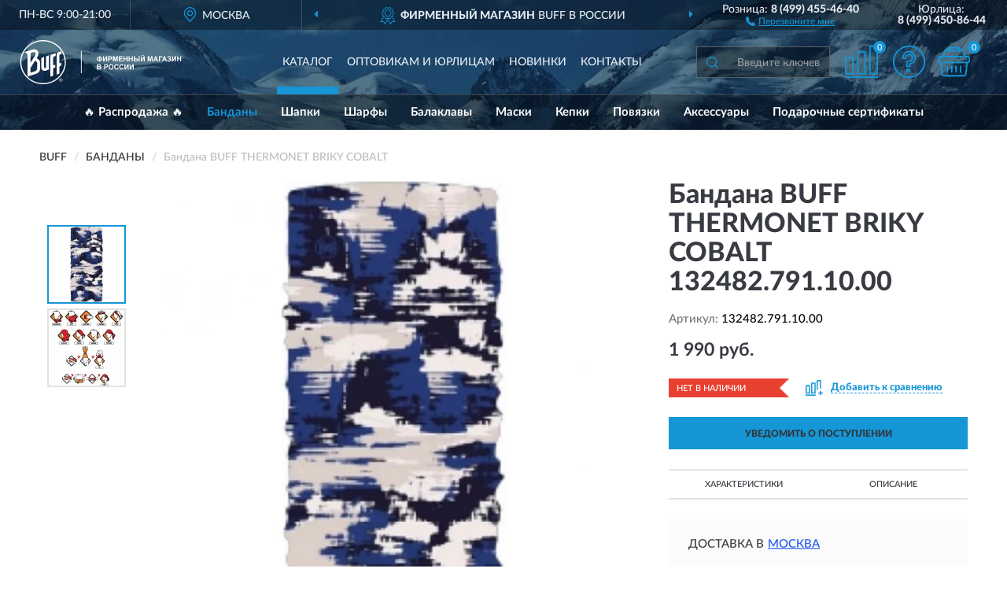

--- FILE ---
content_type: text/html; charset=utf-8
request_url: https://bff-russia.ru/bandana-buff-thermonet-briky-cobalt
body_size: 11527
content:
<!DOCTYPE html>
<html dir="ltr" lang="ru">
<head>
<meta charset="UTF-8" />
<meta name="viewport" content="width=device-width, initial-scale=1, shrink-to-fit=no" />
<base href="https://bff-russia.ru/" />
<link rel="preload" href="catalog/view/fonts/Lato-Medium.woff2" as="font" type="font/woff2" crossorigin="anonymous" />
<link rel="preload" href="catalog/view/fonts/Lato-Heavy.woff2" as="font" type="font/woff2" crossorigin="anonymous" />
<link rel="preload" href="catalog/view/fonts/Lato-Bold.woff2" as="font" type="font/woff2" crossorigin="anonymous" />
<link rel="preload" href="catalog/view/fonts/font-awesome/fonts/fontawesome-webfont.woff2" as="font" type="font/woff2" crossorigin="anonymous" />
<link rel="preload" href="catalog/view/javascript/jquery/jquery.min.js" as="script" type="text/javascript" />
<link rel="preload" href="catalog/view/theme/coloring/assets/bootstrap/css/bootstrap.min.css" as="style" type="text/css" />
<link rel="preload" href="catalog/view/theme/coloring/stylesheet/style.css?ver=75" as="style" type="text/css" />
<title>BUFF THERMONET BRIKY COBALT 132482.791.10.00. Купить Бандана на Официальном Сайте BUFF в России.</title>
<meta name="description" content="Бандана BUFF THERMONET BRIKY COBALT 132482.791.10.00 - ✅ Купить сегодня ❤️ Оригинал c доставкой ✈️ по всей России и Гарантией | Есть 'В наличии' | Лучшая цена 2026 | Звони 8 (499) 455-46-40 | BUFF THERMONET BRIKY COBALT: Характеристики, Фото, Отзывы" /><meta name="yandex-verification" content="cbd31ad70a81d562" /><meta http-equiv="X-UA-Compatible" content="IE=edge">
<link rel="apple-touch-icon" sizes="76x76" href="favicon-76x76.png" />
<link rel="apple-touch-icon" sizes="192x192" href="favicon-192x192.png" />
<link rel="icon" type="image/png" sizes="192x192" href="favicon-192x192.png" />
<meta name="msapplication-config" content="browserconfig.xml" />
<meta name="theme-color" content="#FFFFFF" />
<link href="https://bff-russia.ru/bandana-buff-thermonet-briky-cobalt" rel="canonical" />
<script src="catalog/view/javascript/jquery/jquery.min.js"></script>
<link href="catalog/view/theme/coloring/assets/bootstrap/css/bootstrap.min.css" rel="stylesheet" type="text/css" />
<link href="catalog/view/theme/coloring/stylesheet/style.css?ver=75" rel="stylesheet" type="text/css" />
</head>
<body class="product-product product-2959">
<header class="nobg">
		<div class="top-menu-bgr-box msk">
		<div class="container">
			<div class="row">
				<div class="working_time col-xs-6 col-sm-3 col-md-3 col-lg-2 text-center">
					<div class="rezim">ПН-ВС 9:00-21:00</div>
				</div>
				<div class="current-city-holder col-xs-6 col-sm-3 col-md-3 col-lg-2 text-center">
					<button type="button" class="btn btn-link current-city"><i></i><span>Москва</span></button>
					<div class="check-city-block">
						<p class="title">Ваш город - <span>Москва</span></p>
						<div class="check-city-button-holder">
							<button class="btn yes-button">Да</button>
							<button class="btn no-button" data-toggle="modal" data-target="#userCity">Выбрать другой город</button>
						</div>
						<p class="check-city-notification">От выбраного города зависят сроки доставки</p>
					</div>	
				</div>
				<div class="top-advantage col-xs-12 text-center msk">
					<div class="advantage" id="advantage_carousel">
						<div class="advantage-block"><span><b>Фирменный магазин</b> BUFF в России</span></div>
						<div class="advantage-block"><span><b>Доставим</b> по всей России</span></div>						<div class="advantage-block"><span><b>Полный</b> ассортимент бренда</span></div>					</div>
				</div>
								<div class="header_address col-lg-3 text-center">
					<div class="address">м. Таганская, ул. Большие Каменщики,<br>д. 6, стр. 1<div class="findus"><a href="https://bff-russia.ru/contacts"><i></i><span>Как нас найти</span></a></div></div>
				</div>
				<div class="header_phone fl_phone col-xs-6 col-sm-3 col-md-3 col-lg-2 text-center">
					<div class="tel">Розница: <b>8 (499) 455-46-40</b></div>
					<div class="call"><a role="button" class="callme"><i></i><span>Перезвоните мне</span></a></div>
				</div>
				<div class="header_phone ul_phone col-xs-6 col-sm-3 col-md-3 col-lg-2 text-center">
					<div class="tel">Юрлица: <b>8 (499) 450-86-44</b></div>
				</div>
							</div>
		</div>
	</div>
			<div class="header-bgr-box nobg">
		<div class="container">
									<div class="row">
				<div class="logo-block col-md-3 col-sm-12 col-xs-12">
					<div id="logo">
					  					  							<a href="https://bff-russia.ru/"><img src="/image/catalog/logo.svg" width="206" height="56" title="BFF-Russia.ru" alt="BFF-Russia.ru" class="img-responsive" /></a>
											  					</div>
				</div>
				<div class="catalog-block col-md-5 col-xs-12 text-center">
					<div class="catalog-line text-center">
						<div class="catalog-item text-center">
							<a role="button" onclick="getcatalog();" class="catalog-url">Каталог</a>
						</div>
						<div class="catalog-item text-center">
							<a href="https://bff-russia.ru/contacts-opt" class="opt-url">Оптовикам и юрлицам</a>						</div>
						<div class="catalog-item text-center">
													<a href="https://bff-russia.ru/novinki" class="novinki-url">Новинки</a>												</div>
						<div class="catalog-item text-center">
							<a href="https://bff-russia.ru/contacts" class="contacts-url">Контакты</a>						</div>
					</div>
				</div>
				<div class="cart-block col-md-2 col-sm-4 col-xs-5 text-center">
					<div class="row">
						<div class="cart-item compare-icon col-xs-4">
							<a rel="nofollow" href="https://bff-russia.ru/compare-products/" class="mcompare"><span id="mcompare-total" class="compare-qty">0</span></a>
						</div>
						<div class="cart-item help-icon col-xs-4">
							<a role="button" class="mhelp dropdown-toggle" data-toggle="dropdown"><span style="font-size:0">Справка</span></a>
							<ul class="help-icon-menu dropdown-menu">
								<li><a href="https://bff-russia.ru/dostavka"><i class="fa fa-circle"></i> Доставка</a></li>
								<li><a href="https://bff-russia.ru/oplata"><i class="fa fa-circle"></i> Оплата</a></li>
								<li><a href="https://bff-russia.ru/vozvrat"><i class="fa fa-circle"></i> Возврат</a></li>
							</ul>
						</div>
						<div class="cart-item cart-icon col-xs-4">
							<a rel="nofollow" href="/simplecheckout/" class="mcart"><span id="mcart-total" class="cart-qty">0</span></a>
						</div>
					</div>
				</div>
				<div class="search-block col-md-2 col-sm-8 col-xs-7"><div id="search" class="input-group">
	<span class="input-group-btn"><button type="button" class="btn" id="search-button"><span style="display:block;font-size:0">Поиск</span></button></span>
	<input type="text" name="search" value="" placeholder="Введите ключевое слово" class="form-control" />
</div></div>
			</div>
					</div>
	</div>
			<div class="menu-top-box">
		<div class="container">
			<div id="menu-list-top">
											<div class="menu-item">
					<a href="https://bff-russia.ru/rasprodazha/">🔥 Распродажа 🔥</a>				</div>
								<div class="menu-item">
					<a href="https://bff-russia.ru/bandany/" class="active">Банданы</a>				</div>
								<div class="menu-item">
					<a href="https://bff-russia.ru/shapki/">Шапки</a>				</div>
								<div class="menu-item">
					<a href="https://bff-russia.ru/sharfy/">Шарфы</a>				</div>
								<div class="menu-item">
					<a href="https://bff-russia.ru/balaklavy/">Балаклавы</a>				</div>
								<div class="menu-item">
					<a href="https://bff-russia.ru/maski/">Маски</a>				</div>
								<div class="menu-item">
					<a href="https://bff-russia.ru/kepki/">Кепки</a>				</div>
								<div class="menu-item">
					<a href="https://bff-russia.ru/povjazki/">Повязки</a>				</div>
								<div class="menu-item">
					<a href="https://bff-russia.ru/aksessuary/">Аксессуары</a>				</div>
								<div class="menu-item">
					<a href="https://bff-russia.ru/podarochnye-sertifikaty/">Подарочные сертификаты</a>				</div>
										</div>
					</div>
    </div>
	</header>
<div class="hidden" id="mapdata" data-lat="55.76" data-lon="37.64"></div>
<div class="hidden" id="mapcity" data-text="Москва" data-kladr="7700000000000" data-zip="115172" data-fias="0c5b2444-70a0-4932-980c-b4dc0d3f02b5"></div>
<div class="hidden" id="userip" data-text="3.135.230.86" data-recook="0"></div>
<div class="content-top-box"></div>
<div class="container product-page">
  <div class="row">
	<div class="breadcrumb-line col-sm-12">
		<ul class="breadcrumb" itemscope="" itemtype="http://schema.org/BreadcrumbList">
											<li itemscope="" itemprop="itemListElement" itemtype="http://schema.org/ListItem"><a itemprop="item" href="https://bff-russia.ru/"><span itemprop="name">BUFF</span></a><meta itemprop="position" content="1" /></li>
														<li itemscope="" itemprop="itemListElement" itemtype="http://schema.org/ListItem"><a itemprop="item" href="https://bff-russia.ru/bandany/"><span itemprop="name">Банданы</span></a><meta itemprop="position" content="2" /></li>
														<li itemscope="" itemprop="itemListElement" itemtype="http://schema.org/ListItem" class="active"><span itemprop="name">Бандана BUFF THERMONET BRIKY COBALT</span><link itemprop="item" href="https://bff-russia.ru/bandana-buff-thermonet-briky-cobalt" /><meta itemprop="position" content="3" /></li>
							</ul>
	</div>
	                <div id="content" class="product-content col-sm-12">
		<div class="row" itemscope itemtype="http://schema.org/Product">
			<div id="product-top" class="col-sm-12">
				<div class="row">
					<div class="top-block col-lg-8 col-md-7 col-sm-6">
						<div class="row">
							<div class="img-block col-sm-12">
																<div class="thumbnails" id="product-mimages">
																													<div class="main-image col-lg-10 col-xs-12" title="Бандана BUFF THERMONET BRIKY COBALT 132482.791.10.00">
											<div class="main-image-block center-block">
												<img id="zoom" src="https://bff-russia.ru/image/cache/catalog/Produkts/bandana-buff-thermonet-briky-cobalt-1324827911000-680x680.webp" width="680" height="680" itemprop="image" data-large="https://bff-russia.ru/image/cache/catalog/Produkts/bandana-buff-thermonet-briky-cobalt-1324827911000-1500x1500.webp" title="Бандана BUFF THERMONET BRIKY COBALT 132482.791.10.00" alt="Бандана BUFF THERMONET BRIKY COBALT 132482.791.10.00" class="zoombig img-responsive center-block" />
																							</div>
										</div>
																														<div class="images-additional col-lg-2 col-xs-12">
											<ul class="image-additional">
																							<li class="thumbnail active" data-href="https://bff-russia.ru/image/cache/catalog/Produkts/bandana-buff-thermonet-briky-cobalt-1324827911000-680x680.webp" data-tmb-large="https://bff-russia.ru/image/cache/catalog/Produkts/bandana-buff-thermonet-briky-cobalt-1324827911000-1500x1500.webp">
													<img src="https://bff-russia.ru/image/cache/catalog/Produkts/bandana-buff-thermonet-briky-cobalt-1324827911000-96x96.webp" width="96" height="96" title="Бандана BUFF THERMONET BRIKY COBALT 132482.791.10.00" alt="Бандана BUFF THERMONET BRIKY COBALT 132482.791.10.00" />
												</li>
																																		<li class="thumbnail" data-href="https://bff-russia.ru/image/cache/catalog/Produkts/bandana-buff-thermonet-briky-cobalt-1324827911000-1-680x680.webp" data-tmb-large="https://bff-russia.ru/image/cache/catalog/Produkts/bandana-buff-thermonet-briky-cobalt-1324827911000-1-1500x1500.webp">
													<img src="https://bff-russia.ru/image/cache/placeholder-96x96.webp" data-lazy="https://bff-russia.ru/image/cache/catalog/Produkts/bandana-buff-thermonet-briky-cobalt-1324827911000-1-96x96.webp" width="96" height="96" title="Бандана BUFF THERMONET BRIKY COBALT 132482.791.10.00" alt="Бандана BUFF THERMONET BRIKY COBALT 132482.791.10.00" />
													<meta itemprop="image" content="https://bff-russia.ru/image/cache/catalog/Produkts/bandana-buff-thermonet-briky-cobalt-1324827911000-1-680x680.webp">
												</li>
																						</ul>
										</div>
																											</div>
																							</div>
																				</div>
					</div>
					<div class="dsc-block col-lg-4 col-md-5 col-sm-6">
						<div class="row">
							<div class="col-sm-12">
																<h1 itemprop="name">Бандана BUFF THERMONET BRIKY COBALT 132482.791.10.00</h1>
																<div class="skurev-info">
																		<div class="sku-info">Артикул: <span itemprop="sku">132482.791.10.00</span></div>
								</div>
								<meta itemprop="mpn" content="132482.791.10.00">
																<div class="price-info">
																		<div class="price" itemprop="offers" itemscope itemtype="http://schema.org/Offer">
																				<div>1 990 руб.</div>
										<input type="hidden" name="product_price" value="1 990 руб." />
																				<meta itemprop="price" content="1990">
																														<meta itemprop="priceCurrency" content="RUB">
										<meta itemprop="priceValidUntil" content="2026-01-17">
										<link itemprop="url" href="https://bff-russia.ru/bandana-buff-thermonet-briky-cobalt" />
										<meta itemprop="seller" content="BFF-Russia.ru">
										<meta itemprop="itemCondition" content="http://schema.org/NewCondition">
										<meta itemprop="availability" content="http://schema.org/OutOfStock">
																			</div>
																										</div>
								<div class="stock-info">
																																				<div class="stock-status stock-alert-danger">Нет в наличии</div>
									<div class="compare-info">
																			<a role="button" onclick="addcompare('2959');" class="pcompare"><i></i><span>Добавить к сравнению</span></a>
																		</div>
								</div>
																<div id="prodcart" class="addcart">
																		<div>
										<button type="button" id="button-avail" class="btn btn-block notify">УВЕДОМИТЬ О ПОСТУПЛЕНИИ</button>
									</div>
																										</div>
															</div>
						</div>
						<div class="row">
							<div class="col-sm-12">
								<div class="navi-block">
																																													<div class="navi-item navi-half navih"><a role="button" id="navih">Характеристики</a></div>
									<div class="navi-item navi-half navid"><a role="button" id="navid">Описание</a></div>
									<div class="navi-item navi-half navic hidden"><a role="button" class="disabled">Комплектация</a></div>
									<div class="navi-item navi-half naviv hidden"><a role="button" class="disabled">Видео <i class="fa fa-play-circle" aria-hidden="true"></i></a></div>
								</div>
							</div>
						</div>
						<div class="row">
							<div class="col-sm-12" id="product">
								<div class="panel panel-default panel-dost">
									<div class="panel-body dost">
										<div class="dostavka">
											<div class="delivery-title">
												<span>Доставка в</span><span><a role="button" class="btn btn-link current-city-delivery">Москва</a></span>
											</div>
																						<div class="delivery-methods">
																									<div class="delivery-method delivery-pickup">
														<div class="method-data"><span class="method-title">Самовывоз из магазина</span><span class="method-cost">0 руб.</span></div><div class="method-dop small"><font color="#1496d7">по предварительному заказу</font><br>(г. Москва, м. Таганская, <br>ул. Большие Каменщики, д. 6, стр. 1)</div>													</div>
																									<div class="delivery-method delivery-citylink">
														<div class="method-data"><span class="method-title">Курьером <span class="small">(1-2 рабочих дня)</span></span><span class="method-cost">0 руб.</span></div>													</div>
																									<div class="delivery-method delivery-pickups">
														<div class="method-data"><span class="method-title">Самовывоз из ПВЗ <span class="small">(1-2 рабочих дня)</span></span><span class="method-cost">0 руб.</span></div>													</div>
																							</div>
																						<div class="dostavka-mapblock">
												<div id="dostavka_map" class="nomap"></div>
												<div class="dostavka-mapbtn"><a class="btn btn-info" role="button">Показать карту</a></div>
											</div>
										</div>
									</div>
								</div>
							</div>
						</div>
					</div>
				</div>
			</div>
						<div id="product-bottom" class="col-sm-12">
								<div class="row">
																																			<div class="specification-block col-lg-4 col-md-5 col-sm-6 col-xs-12">
						<div class="item-specification">
							<h2>ХАРАКТЕРИСТИКИ</h2>
							<div class="haracter">
								<div class="attr-name">Цена</div>
								<div class="attr-text"> - 1 990 руб.</div>
							</div>
														  																<div class="haracter">
									<div class="attr-name">Вид спорта</div>
									<div class="attr-text"> - Бег, Мотоспорт, Треккинг, Скалолазание, Велоспорт, Беговые лыжи, Бег, Горные лыжи, Сноубординг</div>
								</div>
															  																<div class="haracter">
									<div class="attr-name">Особенности</div>
									<div class="attr-text"> - Защитные</div>
								</div>
															  																<div class="haracter">
									<div class="attr-name">Пол</div>
									<div class="attr-text"> - Унисекс</div>
								</div>
															  																<div class="haracter">
									<div class="attr-name">Российский размер</div>
									<div class="attr-text"> - Универсальный</div>
								</div>
															  																<div class="haracter" itemprop="additionalProperty" itemtype="https://schema.org/PropertyValue" itemscope>
									<div class="attr-name" itemprop="name">Сезон</div>
									<div class="attr-text"> - <span itemprop="value">Зима</span></div>
								</div>
															  																<div class="haracter">
									<div class="attr-name">Состав материала</div>
									<div class="attr-text"> - 58% переработанный полиэстер, 38% полиэстер, 4% эластан</div>
								</div>
															  																<div class="haracter">
									<div class="attr-name">Страна изготовитель</div>
									<div class="attr-text"> - Испания</div>
								</div>
															  																<div class="haracter">
									<div class="attr-name">Тип упаковки одежды</div>
									<div class="attr-text"> - Пакет</div>
								</div>
															  																<div class="haracter" itemprop="additionalProperty" itemtype="https://schema.org/PropertyValue" itemscope>
									<div class="attr-name" itemprop="name">Размер</div>
									<div class="attr-text"> - <span itemprop="value">Взрослый</span></div>
								</div>
															  																<div class="haracter" itemprop="additionalProperty" itemtype="https://schema.org/PropertyValue" itemscope>
									<div class="attr-name" itemprop="name">Основной материал</div>
									<div class="attr-text"> - <span itemprop="value">Полиэстер/эластан</span></div>
								</div>
															  																<div class="haracter">
									<div class="attr-name">Цвет</div>
									<div class="attr-text"> - Разноцветный</div>
								</div>
															  																				</div>
					</div>
																				<div class="description-block col-lg-8 col-md-7 col-sm-6 col-xs-12">
						<div class="item-description">
							<h2>ОПИСАНИЕ</h2>
							<div itemprop="description"><div style="text-align: justify;">Теплая бандана Buff серии Thermonet надежно защитит от холода и ветра. Подойдет для занятий бегом и катания на лыжах в холодную, ветреную погоду, может использоваться в качестве подшлемника для горнолыжников и сноубордистов, ее можно носить множеством различных способов - как шарф, шапку, повязку.</div><div style="text-align: justify;"><br></div><div style="text-align: justify;">Особенности:</div><ul><li style="text-align: justify;">ThermoNet от производителя PrimaLoft® - это легкий и тонкий материал, сохраняющий тепло в четыре раза лучше, чем полиэстр, из которого изготовлены банданы серии Original Buff.</li><li style="text-align: justify;">100% Seamless - полностью бесшовная технология производства, благодаря чему достигается максимальный комфорт</li><li style="text-align: justify;">Ultra Stretch - высокоэластичная ткань из комбинации полиэстра и эластана, тянется в четырех направлениях, создавая удобную, плотную и точную посадку, степень растяжения - до 50% в длину и ширину.</li><li style="text-align: justify;">Стандарт OEKO-TEX® Standard 100 - глобальная единая система тестирования и сертификации для текстильной продукции на всех этапах производства, которая гарантирует, что продукты не содержат вредных веществ.</li></ul></div>
						</div>
					</div>
										<div itemprop="brand" itemtype="https://schema.org/Brand" itemscope><meta itemprop="name" content="BUFF"></div>
					<meta itemprop="category" content="Банданы">				</div>
																<div class="row">
					<div id="product-review" class="col-sm-12">
												<h3>Последние отзывы или вопросы</h3>
												<div class="product-rating">
							<div class="row">
								<div class="col-xs-12 product-star">
																	Нет отзывов о данном товаре.																</div>
																<div class="col-xs-12"><a class="btn btn-primary" data-toggle="collapse" data-parent="#accordion" href="#collapseOne">Написать отзыв или вопрос</a></div>
															</div>
													</div>
												<div id="collapseOne" class="panel-collapse collapse">
							<div class="review-helper">
								<div class="row">
									<div class="col-md-8 col-sm-7 col-xs-12">
										<form id="form-review" class="form-horizontal">
											<div class="form-group">
												<label class="col-lg-2 col-md-3 col-sm-2 col-xs-3 control-label rating-label">Оценка:</label>
												<div class="col-lg-10 col-md-9 col-sm-10 col-xs-8 rating-star">
													<div class="prod-rat">
														<input id="rat1" type="radio" name="rating" value="1" /><label class="rat-star" for="rat1"><i class="fa fa-star"></i></label>
														<input id="rat2" type="radio" name="rating" value="2" /><label class="rat-star" for="rat2"><i class="fa fa-star"></i></label>
														<input id="rat3" type="radio" name="rating" value="3" /><label class="rat-star" for="rat3"><i class="fa fa-star"></i></label>
														<input id="rat4" type="radio" name="rating" value="4" /><label class="rat-star" for="rat4"><i class="fa fa-star"></i></label>
														<input id="rat5" type="radio" name="rating" value="5" /><label class="rat-star" for="rat5"><i class="fa fa-star"></i></label>
													</div>
												</div>
											</div>
											<div class="form-group">
												<label class="col-lg-2 col-md-3 col-sm-12 control-label" for="input-name">Ваше имя:</label>
												<div class="col-lg-10 col-md-9 col-sm-12"><input type="text" name="name" value="" id="input-name" class="form-control" /></div>
											</div>
											<div class="form-group">
												<label class="col-lg-2 col-md-3 col-sm-12 control-label" for="input-review">Комментарий:</label>
												<div class="col-lg-10 col-md-9 col-sm-12"><textarea name="text" rows="5" id="input-review" class="form-control"></textarea></div>
											</div>
											<div class="form-group">
												<label class="col-lg-2 col-md-3 col-sm-12 control-label" for="input-review">Прикрепить фото</label>
												<div class="col-lg-10 col-md-9 col-sm-12">
													<input type="file" style="display:none;" multiple="multiple" id="input_upload" />
													<a role="button" id="button_fclear" class="btn btn-sm" style="display: none;"><i class="fa fa-trash"></i> <span>Удалить</span></a>
													<a role="button" id="button_select" class="btn btn-sm"><i class="fa fa-upload"></i> <span class="entry-files">Загрузить</span></a>
													<div id="review_info_files"></div>
													<div id="review_status_upload"></div>
												</div>
											</div>
											<div class="form-group">
												<label class="col-lg-2 col-md-3 col-sm-12 control-label" for="input-order">Номер заказа:</label>
												<div class="col-md-4 col-sm-6"><input type="text" name="order" value="" id="input-order" class="form-control" /></div>
											</div>
											<div class="row">
												<div class="col-md-6 col-sm-12 notify-checkbox">
													<div class="form-group">
														<div class="checkbox"><label>Уведомить об ответах по e-mail: <input type="checkbox" name="notify" value="1" /></label></div>
													</div>
												</div>
												<div class="col-md-6 col-sm-12 notify-email">
													<div class="form-group">
														<label class="col-md-5 col-sm-3 control-label" for="input-email">Ваш e-mail:</label>
														<div class="col-md-7 col-sm-6"><input type="text" name="email" value="" id="input-email" class="form-control" /></div>
													</div>
												</div>
											</div>
																						<div class="form-group" style="margin-bottom: 0;">
												<div class="col-md-4 col-sm-6 col-lg-offset-2 col-md-offset-3"><a role="button" onclick="addreview('form-review');" class="btn btn-primary btn-block">Отправить отзыв</a></div>
											</div>
										</form>
									</div>
									<div class="col-md-4 col-sm-5 pic-review hidden-xs">
										<div class="pic-image"><img width="165" height="151" src="/image/pic.png" loading="lazy" alt="Write review" /></div>
										<div class="pic-text">Подробно опишите свой опыт взаимодействия с магазином.<br>Расскажите, как вас обслуживали при выборе, заказе, доставке, возврате товара, о самом товаре и опыте его использования.</div>
									</div>
								</div>
							</div>
						</div>
												<div id="review"></div>
					</div>
				</div>
							</div>
		</div>
	</div>
    </div>
	</div>
<div id="lowprice" class="modal" tabindex="-1" role="dialog"><div class="modal-dialog modal-sm" role="document"><div class="modal-content"></div></div></div>
<div id="downprice" class="modal" tabindex="-1" role="dialog"><div class="modal-dialog modal-sm" role="document"><div class="modal-content"></div></div></div>
<div id="oneclick" class="modal" tabindex="-1" role="dialog"><div class="modal-dialog modal-sm" role="document"><div class="modal-content"></div></div></div>
<div id="avail" class="modal" tabindex="-1" role="dialog"><div class="modal-dialog modal-sm" role="document"><div class="modal-content"></div></div></div>
<div id="schet" class="modal" tabindex="-1" role="dialog"><div class="modal-dialog" role="document"><div class="modal-content"></div></div></div>
<script>
var ccveta = '290';
var hcveta = 0;
var cpmin = 1;
var cpbox = 1;
var cpshag = 1;
var cpredel = 0;
var amgslider = null;
function getimgcarusel() {
if (window.innerWidth > 1199) {if (amgslider) {amgslider.slick("unslick");}
amgslider = $('#product-mimages .image-additional').slick({vertical: true, verticalSwiping: true, infinite: false, rows: 1, slidesPerRow: 1, slidesToShow: 5, slidesToScroll: 3,prevArrow: '<button type="button" aria-label="Prev" class="btn btn-block slick-prev"><i class="fa fa-angle-up fa-2x"></i></button>',
nextArrow: '<button type="button" aria-label="Next" class="btn btn-block slick-next"><i class="fa fa-angle-down fa-2x"></i></button>'});} else {if (amgslider) {amgslider.slick("unslick");}$('#product-mimages .image-additional img[data-lazy]').each(function () {var lim = $(this); lim.on('load', function () {lim.removeAttr('data-lazy')});lim.attr('src', lim.attr('data-lazy'));});}}
$(document).ready(function() {getimgcarusel();
$(document).delegate('.image-additional li img', 'click', function() {var that = $(this).parent();$(".image-additional li").removeClass('active');$('.zoombig').attr("src", $(that).data("href")).attr("data-large", $(that).data("tmb-large"));$(that).addClass('active');});
window.addEventListener("resize", getimgcarusel, false);});
function addcompare(pid) {$.ajax({url: 'index.php?route=product/compare/add', type: 'post', data: 'product_id=' + pid, dataType: 'json', success: function(json) {if (json['success']) {$('#product-top .pcompare').addClass('iscompare').removeAttr('onclick').attr('href', 'index.php?route=product/compare');$('#product-top .pcompare span').text('Открыть сравнение');$('#mcompare-total').html(json['total']);}}});}
$('#button_fclear').on('click', function() {var fdata = $('#send-form :input');
$.ajax({url: 'index.php?route=product/product/delfiles', type: 'post', data: fdata, dataType: 'json', beforeSend: function() {$('#button_fclear').hide();},success: function(json) {if (json['success']) {$('#input_upload, #review_info_files, #review_status_upload').empty().hide(); $('#button_select .entry-files').css('display', 'inline');$('#button_select').css('display', 'inline-block');}}});});
$('#button_select').on('click', function() {$('#input_upload').click();});
$('#input_upload').on('change', function(event) {var files = this.files;event.stopPropagation();event.preventDefault();var data = new FormData();
$.each(files, function(key, value){data.append(key, value);});var tfiles = $('#review_info_files input[name^=\'attachments\']').length;
$.ajax({url: 'index.php?route=product/product/uploadattach&tfiles='+ tfiles, type: 'post', data: data, cache: false, dataType: 'json', responseType: 'json', processData: false, contentType: false,
beforeSend: function() {$('#button_select').hide();$('#review_status_upload').empty();$('#button_select').after('<img src="/catalog/view/theme/coloring/image/loading.gif" alt="loading" class="loading" style="padding-right: 5px;" />');},
success: function(json){$('#input_upload').empty();$('.loading').remove();
if (json['files_path']) {$.each(json['files_path'], function(index, value){if (value.error) {$('#review_info_files').append('<span class="text-warning">'+ value.filename +' ('+ value.error +')</span>');} else {$('#review_info_files').append('<span class="text-success">'+ value.filename +'</span><input type="hidden" name="attachments[]" value="'+ value.code +'" />');}});$('#review_info_files').fadeIn('slow');}
if (json['error']) {$('#review_status_upload').append('<div class="text-warning">' + json['error'] + '</div>');$('#review_status_upload').fadeIn('slow');}
$('#button_fclear').css('display', 'inline-block');},error: function(xhr, ajaxOptions, thrownError) {$('#input_upload').empty();$('.loading').remove();$('#button_select').css('display', 'inline-block');console.log(thrownError + "\r\n" + xhr.statusText + "\r\n" + xhr.responseText);}
});});
$('#navic').on('click', function() {document.removeEventListener("scroll", createpmap, {passive: true, once: true});var navic_top = ($('#product-bottom .item-complectation').offset().top);$('html, body').animate({ scrollTop: navic_top }, 800);});
$('#navih').on('click', function() {document.removeEventListener("scroll", createpmap, {passive: true, once: true});var navih_top = ($('#product-bottom .item-specification').offset().top);$('html, body').animate({ scrollTop: navih_top }, 800);});
$('#navid').on('click', function() {document.removeEventListener("scroll", createpmap, {passive: true, once: true});var navid_top = ($('#product-bottom .item-description').offset().top);$('html, body').animate({ scrollTop: navid_top }, 800);});
$('#naviv').on('click', function() {document.removeEventListener("scroll", createpmap, {passive: true, once: true});var naviv_top = ($('#product-middle .video-block').offset().top);$('html, body').animate({ scrollTop: naviv_top }, 800);});
$('#button-cart').on('click', function() {
$.ajax({url: 'index.php?route=checkout/cart/add', type: 'post',
data: $('#prodcart input[type=\'text\'], #prodcart input[type=\'hidden\'], #prodcart input[type=\'radio\']:checked, #prodcart input[type=\'checkbox\']:checked, #prodcart select, #prodcart textarea'),
dataType: 'json', beforeSend: function() {}, complete: function() {setgol('ADDTOCART');},
success: function(json) {
if (json['success']) {$('#mcart-total').html(json['cart_qty']);
$('#modal-cart .modal-content').load('index.php?route=checkout/cart/minicart', function() {$('#modal-cart').modal('show');});
window.dataLayer = window.dataLayer || [];
dataLayer.push({"ecommerce": {"add": {
"products": [{"id": "2959","name": "Бандана BUFF THERMONET BRIKY COBALT 132482.791.10.00",
"price": 1990.00, 
"brand": "BUFF","category": "Банданы","quantity": json['add_qty']}]}}});
}}});});
function addreview(rf) {
$.ajax({url: 'index.php?route=product/product/write&product_id=2959', type: 'post', dataType: 'json', data: $('#'+ rf).serialize(), beforeSend: function() {$('.alert-success, .alert-danger').remove();},
success: function(json) {if (json['error']) {$('#'+ rf).after('<div class="alert alert-danger" style="display:none;"><i class="fa fa-exclamation-circle"></i> ' + json['error'] + '</div>');$('#product-review .alert').slideDown();}
if (json['success']) {$('#'+ rf).after('<div class="alert alert-success" style="display:none;"><i class="fa fa-check-circle"></i> ' + json['success'] + '</div>');$('#'+ rf).slideUp(400, function() {$(this).remove();$('#product-review .alert').slideDown();});}}});}
function addanswer(rid) {
html = '<form id="form-review-'+ rid +'" class="form-horizontal" style="display:none;">';
html += ' <input type="hidden" name="parent_id" value="'+ rid +'" />';
html += ' <div class="form-group"><label class="col-sm-2 control-label">Ваше имя:</label><div class="col-sm-10"><input type="text" name="name" value="" class="form-control" /></div></div>';
html += ' <div class="form-group"><label class="col-sm-2 control-label">Комментарий:</label><div class="col-sm-10"><textarea name="text" rows="4" class="form-control"></textarea></div></div>';
html += ' <div class="form-group"><div class="col-sm-10 col-sm-offset-2"><a role="button" onclick="addreview(\'form-review-'+ rid +'\');" class="btn btn-primary">Отправить отзыв</a></div></div>';
html += '</form>';$('#answer_'+ rid).append(html);$('#answer_'+ rid +' .btn-link').remove();$('#answer_'+ rid +' form').slideDown();}
$(document).ready(function() {
$('#product-top .review-info .count-rev').on('click', goblock_rev);
$('#product-top .last-review .more-button').on('click', goblock_rev);
$('#form-review input[name=\'notify\']').click(function() {if ($(this).prop('checked')) {$('#form-review .notify-email').show('slow');} else {$('#form-review .notify-email').hide('slow');}});
$('#collapseOne').on('hide.bs.collapse', function() {$('#product-review .product-rating a.btn').removeClass('grey');});
$('#collapseOne').on('show.bs.collapse', function() {$('#product-review .product-rating a.btn').addClass('grey');});
$('#input_quantity').on('focusout', function() {let $input = $(this);let nval = parseInt($input.val());
if (isNaN(nval)) {nval = cpmin;}
if (cpredel > 0) {if (nval > cpredel) {let qcof = Math.floor(nval / cpbox);nval = cpredel + (cpbox * qcof);}} else {if (cpbox > 1) {let qcof = Math.floor(nval / cpbox);nval = (cpbox * qcof);}}
if (nval < cpmin) {nval = cpmin;}
$input.val(nval).change();});
$('#pminus').click(function() {let $input = $('#input_quantity');let nval = parseInt($input.val());let mishag = cpshag;
if (isNaN(nval)) {nval = cpmin;}
if (cpredel > 0) {if ((nval - mishag) > cpredel) {mishag = cpbox;}}
nval = (nval - mishag);
if (nval < cpmin) {nval = cpmin;}
$input.val(nval).change();return false;});
$('#pplus').click(function() {let $input = $('#input_quantity');let nval = parseInt($input.val());let plshag = cpshag;
if (isNaN(nval)) {nval = cpmin;}
if (cpredel > 0) {if ((nval + plshag) > cpredel) {plshag = cpbox;}}
nval = (nval + plshag);$input.val(nval).change();return false;});
if (window.innerWidth > 767) {$("#zoom").imagezoomsl({innerzoom: true, zoomrange: [2, 2]});}
$('#product .dostavka-mapbtn a.btn').bind('click', showdmap);
window.addEventListener("resize", pdmyresize, false);
window.addEventListener("pageshow", imgpad, {once: true});
window.addEventListener("pageshow", function() {
var dloc = String(document.location);if (dloc.indexOf('#prev') != -1) {goblock_rev();}
setTimeout(function() {window.dataLayer = window.dataLayer || [];
dataLayer.push({"ecommerce": {"detail": {"products": [{"id": "2959", "name": "Бандана BUFF THERMONET BRIKY COBALT 132482.791.10.00",
"price": 1990.00,
"brand": "BUFF", "category": "Банданы"}]}}});}, 4000);}, {once: true});
$('#button-lowprice').on('click', function() {$('#lowprice .modal-content').empty().load('index.php?route=module/lowprice/open', function() {$('#lowprice .product_id').val('2959');});$('#lowprice').modal('show');});
$('#button-downprice').on('click', function() {$('#downprice .modal-content').empty().load('index.php?route=module/avail/opend', function() {$('#downprice .product_id').val('2959');});$('#downprice').modal('show');});
$('#button-oneclick').on('click', function() {$('#oneclick .modal-content').empty().load('index.php?route=module/oneclick/open&product_id=2959');$('#oneclick').modal('show');});
$('#button-avail').on('click', function() {$('#avail .modal-content').empty().load('index.php?route=module/avail/open', function() {$('#avail .product_id').val('2959');});$('#avail').modal('show');});
$('#button-schet').on('click', function() {$('#schet .modal-content').empty().load('index.php?route=module/schet/open&product_id=2959');$('#schet').modal('show');});
});
</script>
<footer>
<!--noindex-->
	<div class="subscribe-footer nobg">
		<div class="container sub-container">
			<div class="fsubscribe-form">
				<div class="label-title">ПОДПИСКА<wbr> BUFF</div>
				<div class="label-text">Подпишись, чтобы получать информацию о эксклюзивных предложениях,<br class="visible-sm visible-xs"> поступлениях, событиях и многом другом</div>
				<div class="form-block">
					<form class="form-inline">
					  <div class="form-group">
						<input type="email" id="subemail" name="email" value="" placeholder="Электронная почта" class="form-control" />
						<label style="font-size:0" for="subemail">Электронная почта</label>
					  </div>
					  <a class="btn btn-primary btn-lg btn-subaction" role="button">ПОДПИСАТЬСЯ</a>
					</form>
				</div>
				<div class="form-text">Подписываясь, Вы соглашаетесь с <a href="https://bff-russia.ru/politika-konfidentsialnosti">Политикой Конфиденциальности</a> <br class="visible-sm visible-xs">и <a href="https://bff-russia.ru/terms-customer">Условиями пользования</a> BUFF</div>
			</div>
		</div>
	</div>
<!--/noindex-->
	<div class="footer-container">
		<div class="container">
			<div class="row">
				<div class="footer-blocks col-md-12 col-xs-12">
					<div class="row">
						<div class="footer-blockl col-md-3 col-sm-6 col-xs-6">
							<div class="footer-logo"><img src="/image/catalog/logob.svg" class="img-responsive" width="206" height="56" alt="logo" /></div>															<div class="footer-phone">8 (499) 455-46-40</div>														<div class="footer-rejim">ПН-ВС 9:00-21:00</div>
						</div>
						<div class="footer-block col-md-3 col-sm-6 col-xs-6">
							<div class="h5"><span>Информация</span></div>
							<ul class="list-unstyled">
								<li><i class="fa fa-circle"></i><a href="https://bff-russia.ru/dostavka">Доставка</a></li>
								<li><i class="fa fa-circle"></i><a href="https://bff-russia.ru/oplata">Оплата</a></li>
								<li><i class="fa fa-circle"></i><a href="https://bff-russia.ru/vozvrat">Возврат товара</a></li>
							</ul>
						</div>
						<div class="clearfix visible-sm visible-xs"></div>
						<div class="footer-block col-md-3 col-sm-6 col-xs-6">
							<div class="h5"><span>Служба поддержки</span></div>
							<ul class="list-unstyled">
								<li><i class="fa fa-circle"></i><a href="https://bff-russia.ru/contacts">Контакты</a></li>
								<li><i class="fa fa-circle"></i><a href="https://bff-russia.ru/sitemap">Карта сайта</a></li><!--noindex-->
								<li><i class="fa fa-circle"></i><a href="https://bff-russia.ru/oferta">Публичная оферта</a></li>
								<li><i class="fa fa-circle"></i><a href="https://bff-russia.ru/terms-customer">Пользовательское соглашение</a></li><!--/noindex-->
							</ul>
						</div>
						<div class="footer-block col-md-3 col-sm-6 col-xs-6">
							<div class="h5"><span>Дополнительно</span></div>
							<ul class="list-unstyled">
								<li><i class="fa fa-circle"></i><a href="https://bff-russia.ru/blog/">Блог</a></li>																<li><i class="fa fa-circle"></i><a href="https://bff-russia.ru/skidki">Скидки</a></li><!--noindex-->
								<li><i class="fa fa-circle"></i><a href="https://bff-russia.ru/politika-konfidentsialnosti">Политика конфиденциальности</a></li><!--/noindex-->
							</ul>
						</div>
					</div>
				</div>
			</div>
		</div>
		<div class="offerts-line">
			<div class="offerts">Вся информация на сайте носит исключительно информационный характер и ни при каких условиях не является публичной офертой, определяемой положениями Статьи 437(2) Гражданского кодекса РФ.</div>
		</div>
	</div>
	<div class="hidden" itemscope itemtype="http://schema.org/Organization">
		<meta itemprop="name" content="BFF-Russia.ru">
		<meta itemprop="legalName" content='Интернет-магазин "BUFF"'>
		<meta itemprop="address" content="г. Москва, м. Таганская, ул. Большие Каменщики, д. 6, стр. 1">
		<meta itemprop="description" content="Официальный магазин BUFF в России">		<meta itemprop="email" content="order@bff-russia.ru">
		<meta itemprop="telephone" content="8 (499) 455-46-40">		<link itemprop="url" href="https://bff-russia.ru/" />
	</div>
	
	<span id="yandex_tid" class="hidden" data-text="71754928"></span>
	<span id="yandex_tidc" class="hidden" data-text=""></span>
	<span id="yandex_tido" class="hidden" data-text="92325281"></span>
	<span id="ga_tid" class="hidden" data-text=""></span>
	<span id="roi_on" class="hidden" data-text="0"></span>
	<span id="usewebp" class="hidden" data-text="1"></span>
	<span id="subon" class="hidden" data-text="0"></span>
	<span id="acupon" class="hidden" data-text="0"></span>
</footer>
				<span id="scroll-top-button"><i class="fa fa-arrow-circle-up"></i></span>
								<div id="mango_callme" class="mango-callback hidden no-fixedsocial" data-settings='{"type": "", "id": "MTAwMTg3Njk=","autoDial": "0", "lang": "ru-ru", "host":"widgets.mango-office.ru/", "errorMessage": "В данный момент наблюдаются технические проблемы и совершение звонка невозможно"}'></div>
								<script>
function mncript() {
var mngtimer = setTimeout(function() {
let scrm = document.createElement('script');scrm.async = true;scrm.src = 'catalog/view/javascript/mango.js';document.body.append(scrm);
$('#scroll-top-button').addClass('has-mango');
$('#mango_callme').removeClass('hidden');
var ibnpt = 0;var bnpinterval_id = setInterval(function(){
if (ibnpt < 10) {if ($('#mango_callme button.button-widget-open').length) {bnprmresize();clearInterval(bnpinterval_id);}} else {clearInterval(bnpinterval_id);}
ibnpt += 1;}, 1000);}, 5100);}
$(document).ready(function() {window.addEventListener("pageshow", mncript, {once: true});});
</script>
<div class="modal" id="userCity">
<div class="modal-dialog modal-sm"><div class="modal-content"><div class="modal-header"><button type="button" class="close" data-dismiss="modal" aria-hidden="true">&times;</button><div class="modal-title">Укажите Ваш город</div></div>
<div class="modal-body"><input id="cityNameField" type="text" placeholder="Введите город" /></div></div></div></div>
<script src="catalog/view/theme/coloring/assets/bootstrap/js/bootstrap.min.js"></script>
<script src="catalog/view/theme/coloring/assets/common.js?ver=75"></script>
<script src="catalog/view/theme/coloring/assets/slick/slick.min.js?ver=75"></script>
<script src="catalog/view/javascript/zoomsl-3.0.js?ver=75"></script>
<script src="catalog/view/theme/coloring/assets/owl-carousel/owl.carousel.min.js?ver=75"></script>
<div id="callme_modal" class="modal" tabindex="-1" role="dialog"><div class="modal-dialog modal-sm" role="document"><div class="modal-content"></div></div></div>
<div id="modal-cart" class="modal" tabindex="-1" role="dialog"><div class="modal-dialog" role="document"><div class="modal-content checkout-buy"></div></div></div>
<link href="catalog/view/fonts/font-awesome/css/font-awesome.min.css" rel="stylesheet" type="text/css" />
<link rel="preload" href="catalog/view/javascript/suggestions/suggestions.css" as="style" onload="this.onload=null;this.rel='stylesheet'">
<noscript><link rel="stylesheet" href="catalog/view/javascript/suggestions/suggestions.css"></noscript>
<script async src="catalog/view/javascript/suggestions/jquery.suggestions.min.js"></script>
</body>
</html>

--- FILE ---
content_type: image/svg+xml
request_url: https://bff-russia.ru/image/catalog/logob.svg
body_size: 4328
content:
<svg id="Слой_1" data-name="Слой 1" xmlns="http://www.w3.org/2000/svg" viewBox="0 0 598.41964 163.77146" width="206px" height="56px">
  <defs>
    <style>
      .cls-1, .cls-2 {
        fill: #1496d7;
      }

      .cls-1 {
        fill-rule: evenodd;
      }
    </style>
  </defs>
  <g>
    <path class="cls-1" d="M112.23046,62.8v73.08573l10.39488-3.42858V108c0-2.97143,1.39931-4.2,4.05514-5.05715l3.51255-1.17142V91.34286L122.62534,93.8V65.94286c0-2.88571.88527-4.42857,3.54111-5.31428l5.42591-1.77143v-10.4l-11.70853,3.82857C114.65783,54,112.23046,57.17143,112.23046,62.8ZM96.23833,64.02858v38.4l-3.82669,1.25714a2.56193,2.56193,0,0,1-2.3417-.37143c-.65682-.51429-1.14229-1.71428-1.14229-3.48571V62.37143L82.15955,64.6a4.83184,4.83184,0,0,0-3.62679,5v32.25714c0,3.4,1.28508,7.25714,3.96948,9.51429A13.24744,13.24744,0,0,0,94.582,113.42858l12.05121-3.94286V56.6l-6.79665,2.22857a4.90882,4.90882,0,0,0-3.59823,5.2Zm49.29,22.28571V58.42857c0-2.85714.88528-4.42856,3.5411-5.2857l3.998-1.31429v-10.4l-10.28064,3.34287c-5.226,1.71428-7.65338,4.88571-7.65338,10.54285v73.05714l10.39489-3.4V100.51429c0-3,1.3993-4.22857,4.08371-5.08571l3.51254-1.14286V83.82858Zm-82.15955,14.4c0,7.4-1.77056,12.85714-9.16692,15.25715L38.1812,121.2V103.31429L55.31562,76.14286l2.08469,1.28572c5.45446,3.45714,5.96849,7.54286,5.96849,10.94286v12.34285Zm-25.1876-52.8,9.45249-3.08571c3.85524-1.25715,6.7681-.48572,8.42442,1.68571,2.71295,3.54285.88528,8.17142-1.71344,12.28571L38.1812,84.45715ZM63.3688,68.54286l-2.34171-1.48571L63.483,63.14286c4.36927-6.88571,6.88232-15.6.88527-23.57143-4.39783-5.85714-13.10783-6.45714-21.38946-3.74285l-28.386,9.25714S27.27229,45.8,27.27229,56.17143V135.4l29.81389-9.74286c15.44954-5.02857,17.24865-13.48572,17.24865-26.94286V86.22858c0-8.14286-3.484-13.08572-10.966-17.68572Zm21.44658,91.22858C40.26589,159.8,4.14082,124.91429,4.14082,81.88572,4.14082,38.88572,40.26589,4,84.81538,4s80.646,34.88572,80.646,77.88572c0,43.02857-36.09651,77.88572-80.646,77.88572ZM84.81538,0C37.9813,0,0,36.65715,0,81.88572S37.9813,163.8,84.81538,163.77144c46.83409,0,84.78683-36.65715,84.78683-81.88572S131.64947,0,84.81538,0Z"/>
    <path class="cls-1" d="M154.6667,152.08572a5.4123,5.4123,0,0,1-3.88379,1.57143,5.3465,5.3465,0,0,1-3.85526-1.57143,5.213,5.213,0,0,1,0-7.51428,5.368,5.368,0,0,1,3.85526-1.54286,5.43425,5.43425,0,0,1,3.88379,1.54286,5.213,5.213,0,0,1,0,7.51428m-3.88379-9.91429A6.28,6.28,0,0,0,146.29939,144a5.81783,5.81783,0,0,0-1.85622,4.31429,5.89692,5.89692,0,0,0,1.85622,4.37142,6.15962,6.15962,0,0,0,4.48352,1.8,6.22518,6.22518,0,0,0,4.51205-1.8,5.79247,5.79247,0,0,0,1.85623-4.37142A5.671,5.671,0,0,0,155.295,144a6.25029,6.25029,0,0,0-4.51205-1.82857m.971,5.88571a3.99586,3.99586,0,0,1-1.19942.14287h-1.08518v-2.42857h1.02806a3.2034,3.2034,0,0,1,1.485.22856.98879.98879,0,0,1,.45692.97144,1.0954,1.0954,0,0,1-.68537,1.0857m1.91334-1.17141a1.67847,1.67847,0,0,0-1.08519-1.7143,5.17518,5.17518,0,0,0-1.91334-.25714h-2.45594v6.77142h1.25653v-2.65713h.971a2.74985,2.74985,0,0,1,1.37076.22858c.42836.22856.62826.74284.62826,1.51428v.54285l.02855.22857a.105.105,0,0,1,.02857.08571l.02855.05714h1.1423l-.05711-.0857a2.0196,2.0196,0,0,1-.05712-.34285v-1a1.81012,1.81012,0,0,0-.39981-1.05715,1.71615,1.71615,0,0,0-1.1994-.65715,3.30888,3.30888,0,0,0,1.02806-.34285,1.40255,1.40255,0,0,0,.68538-1.31428Z"/>
    <rect class="cls-2" x="225.746" y="40.8" width="2.7415" height="82.17143"/>
    <path class="cls-2" d="M296.85385,76.94286v2.22857h-3.7696V76.94286c-3.02707-.11428-5.14032-.85714-6.39685-2.22857a7.57964,7.57964,0,0,1-1.85623-5.2,7.235,7.235,0,0,1,1.94193-5.25714c1.31363-1.31429,3.39831-2.02857,6.31115-2.14286V60.22858h3.7696v1.88571c2.9985.11429,5.11175.85715,6.36828,2.22857a7.369,7.369,0,0,1,1.8848,5.2,7.45665,7.45665,0,0,1-1.85623,5.17143c-1.25653,1.37143-3.39835,2.11429-6.39685,2.22857Zm0-3.2a5.89119,5.89119,0,0,0,2.57016-.51429,3.13208,3.13208,0,0,0,1.54208-1.34286A5.66443,5.66443,0,0,0,301.423,69.4c0-2.71429-1.54211-4.08572-4.56918-4.08572v8.42858Zm-3.7696,0V65.31429a4.67706,4.67706,0,0,0-3.484,1.08572,4.40707,4.40707,0,0,0-1.08521,3.22857c0,2.74286,1.54211,4.11429,4.56918,4.11429Zm15.13541-13.51429h3.56967v12.6l7.65338-12.6h3.79813V79.17143h-3.56967v-12.4l-7.65338,12.4h-3.79813Zm18.93353,18.94285V60.22858h6.1113a23.734,23.734,0,0,1,4.54062.28571,5.03259,5.03259,0,0,1,2.71295,1.85714,5.773,5.773,0,0,1,1.08518,3.68572A6.1456,6.1456,0,0,1,340.975,69a5.31333,5.31333,0,0,1-3.56967,2.74286,19.8309,19.8309,0,0,1-3.94092.28571h-2.4845v7.14285Zm3.82669-15.74285v5.4h2.08469a9.60081,9.60081,0,0,0,2.99853-.31429A2.2744,2.2744,0,0,0,337.26251,67.6a2.5952,2.5952,0,0,0,.42837-1.48572,2.51018,2.51018,0,0,0-.5997-1.71428,2.8194,2.8194,0,0,0-1.54211-.82858,17.73409,17.73409,0,0,0-2.74152-.14285Zm13.36487,15.74285V60.22858h5.74l3.39832,12.91428,3.34121-12.91428h5.76859V79.17143h-3.54111l-.02856-14.91428-3.71246,14.91428h-3.6839l-3.71244-14.91428-.02856,14.91428Zm22.07483,0V60.22858h13.9931v3.2H370.24627v4.2h9.45249v3.2h-9.45249v5.14286h10.53766v3.2Zm17.59134,0V60.22858h3.85526v7.45714h7.42489V60.22858h3.82669V79.17143h-3.82669V70.88572h-7.42489v8.28571Zm19.07632,0V60.22858h3.8267v7.45714h7.45346V60.22858h3.82669V79.17143H414.3674V70.88572h-7.45346v8.28571ZM422.2778,60.22858h3.82669V67.8h5.11175a9.75181,9.75181,0,0,1,3.45545.54286,5.27106,5.27106,0,0,1,2.39883,1.97143,5.92411,5.92411,0,0,1-.02856,6.54286,5.0228,5.0228,0,0,1-2.25605,1.85714,11.20941,11.20941,0,0,1-3.5982.45714H422.2778V60.22858Zm3.82669,15.74286H429.817A11.94349,11.94349,0,0,0,432.30142,75.8,2.50078,2.50078,0,0,0,433.558,75a2.12226,2.12226,0,0,0,.5426-1.48572,2.095,2.095,0,0,0-.88528-1.88571A5.89557,5.89557,0,0,0,429.98828,71h-3.88379Zm14.13589-15.74286h3.82669V79.17143h-3.82669Zm7.82471,0h3.56967v12.6l7.65338-12.6h3.79813V79.17143h-3.54111v-12.4l-7.682,12.4h-3.79812Zm9.76663-5.45714h1.77057a3.9788,3.9788,0,0,1-1.228,2.74285,3.79946,3.79946,0,0,1-2.77,1,3.86887,3.86887,0,0,1-2.79861-1,3.97878,3.97878,0,0,1-1.228-2.74285h1.77054a1.94362,1.94362,0,0,0,.62827,1.37143,2.45952,2.45952,0,0,0,1.62777.48571,2.42917,2.42917,0,0,0,1.59922-.48571,1.94365,1.94365,0,0,0,.62826-1.37143Zm16.449,24.4V60.22858h5.74l3.39831,12.91428,3.34122-12.91428h5.74V79.17143h-3.54111V64.25715l-3.741,14.91428h-3.65534l-3.71246-14.91428-.02857,14.91428Zm39.09506,0H509.235l-1.62778-4.31428h-7.56769l-1.57064,4.31428h-4.05518L501.753,60.22858h4.05515Zm-6.99658-7.51428-2.62726-7-2.57019,7Zm9.22406-11.42857H528.397v3.2H519.43V79.17143H515.6033Zm30.15655,18.94285H541.619l-1.6278-4.31428H532.395l-1.57061,4.31428h-4.02662L534.137,60.22858h4.02661l7.59625,18.94285Zm-6.99658-7.51428-2.62726-7-2.57013,7ZM550.47183,65.4l-3.71247-.88572c.79963-3.08572,3.08417-4.62857,6.8252-4.62857a7.38725,7.38725,0,0,1,5.02612,1.48571A4.35032,4.35032,0,0,1,560.29556,64.8a4.182,4.182,0,0,1-.77106,2.45715,6.3,6.3,0,0,1-2.31317,1.91428A6.09148,6.09148,0,0,1,560.03854,71a4.55581,4.55581,0,0,1,.91382,2.91428,5.07162,5.07162,0,0,1-1.79908,4.05715,8.53387,8.53387,0,0,1-5.483,1.54285,9.42557,9.42557,0,0,1-4.68341-1A6.22323,6.22323,0,0,1,546.41665,74.8l3.484-1.14285a3.792,3.792,0,0,0,1.45642,2.22857,4.31975,4.31975,0,0,0,2.19891.48572A3.88052,3.88052,0,0,0,556.21188,75.6a2.42237,2.42237,0,0,0,.82812-1.8,2.277,2.277,0,0,0-.94238-1.88571A4.58518,4.58518,0,0,0,553.27041,71.2h-.85669V68.34286h.42835a4.11817,4.11817,0,0,0,2.68438-.77143,2.61375,2.61375,0,0,0,.91388-2.11428,2.27319,2.27319,0,0,0-.74249-1.74286A3.12135,3.12135,0,0,0,553.556,63a2.95951,2.95951,0,0,0-3.08416,2.4Zm13.90741-5.17143h3.5697v12.6l7.65338-12.6h3.7981V79.17143h-3.54108v-12.4l-7.682,12.4h-3.79815Zm18.93353,18.94285V60.22858h3.82672v7.45714H594.593V60.22858h3.82666V79.17143H594.593V70.88572h-7.45349v8.28571ZM285.60223,89.74287h7.56772a22.96343,22.96343,0,0,1,3.34118.2,4.99773,4.99773,0,0,1,1.97046.77143,4.533,4.533,0,0,1,1.45645,1.57143,4.18329,4.18329,0,0,1,.57114,2.22857A4.493,4.493,0,0,1,297.88189,98.6a4.94512,4.94512,0,0,1,2.62729,1.71428,4.58167,4.58167,0,0,1,.94238,2.85714,5.61262,5.61262,0,0,1-.5997,2.51429,4.87838,4.87838,0,0,1-1.65631,1.97143,5.39056,5.39056,0,0,1-2.54162.88571c-.6568.05715-2.17035.11429-4.62629.14286h-6.42541Zm3.82669,3.17142v4.34286H291.942c1.485,0,2.3988-.02857,2.77005-.05715a2.57454,2.57454,0,0,0,1.51355-.68571,1.87568,1.87568,0,0,0,.57114-1.45714,2.10872,2.10872,0,0,0-.48548-1.42857,2.04394,2.04394,0,0,0-1.42785-.65714c-.37125-.05715-1.45642-.05715-3.25556-.05715Zm0,7.48572v5.08571H292.97a21.10449,21.10449,0,0,0,2.62729-.11428,2.35025,2.35025,0,0,0,1.37075-.77143,2.26671,2.26671,0,0,0,.54258-1.6,2.64464,2.64464,0,0,0-.39979-1.45715,2.33063,2.33063,0,0,0-1.19943-.85714,11.99062,11.99062,0,0,0-3.39831-.28571Zm22.58887,8.28571V89.74287h6.11129a23.734,23.734,0,0,1,4.54062.28571,4.93139,4.93139,0,0,1,2.713,1.85714,5.88242,5.88242,0,0,1,1.08518,3.68571,6.14508,6.14508,0,0,1-.62827,2.94286,5.31325,5.31325,0,0,1-3.56967,2.74286,19.83014,19.83014,0,0,1-3.94092.28571h-2.48449v7.14286Zm3.82669-15.74286v5.4h2.08468a10.92057,10.92057,0,0,0,2.99854-.28571,2.477,2.477,0,0,0,1.1994-.94286,2.59518,2.59518,0,0,0,.42838-1.48571,2.51021,2.51021,0,0,0-.59971-1.71429,2.81929,2.81929,0,0,0-1.54211-.82857,17.73366,17.73366,0,0,0-2.74152-.14286Zm12.65091,6.4a12.27211,12.27211,0,0,1,.85672-4.88571,9.32751,9.32751,0,0,1,1.77057-2.6A7.60034,7.60034,0,0,1,333.55,90.17143,10.11026,10.11026,0,0,1,337.63375,89.4a8.87933,8.87933,0,0,1,6.68244,2.6,9.94315,9.94315,0,0,1,2.513,7.22857,9.98041,9.98041,0,0,1-2.48447,7.2,9.88737,9.88737,0,0,1-13.36487,0,9.78563,9.78563,0,0,1-2.48449-7.08572ZM332.40777,99.2a7.23712,7.23712,0,0,0,1.485,4.88572,4.85424,4.85424,0,0,0,3.79812,1.65715,4.73757,4.73757,0,0,0,3.741-1.65715,7.2478,7.2478,0,0,0,1.485-4.94286,7.05285,7.05285,0,0,0-1.45642-4.85714,4.81186,4.81186,0,0,0-3.76956-1.6,4.8609,4.8609,0,0,0-3.82669,1.62857A7.13364,7.13364,0,0,0,332.40777,99.2Zm29.49976,2.48572,3.71246,1.14286a8.4127,8.4127,0,0,1-2.85574,4.65714A8.00314,8.00314,0,0,1,357.76669,109a8.11942,8.11942,0,0,1-6.19693-2.57143,9.903,9.903,0,0,1-2.42737-7.05714c0-3.14286.79959-5.6,2.42737-7.34286A8.39126,8.39126,0,0,1,357.99517,89.4a7.8437,7.8437,0,0,1,5.6258,2.05714,7.5505,7.5505,0,0,1,1.94189,3.51429l-3.76956.88571a4.1859,4.1859,0,0,0-1.39932-2.31429,4.06483,4.06483,0,0,0-2.59873-.85714A4.37831,4.37831,0,0,0,354.36837,94.2c-.85672,1-1.31363,2.62858-1.31363,4.88572,0,2.4.42835,4.08571,1.31363,5.11428a4.20435,4.20435,0,0,0,3.34122,1.51429,3.78966,3.78966,0,0,0,2.62729-.97142,5.547,5.547,0,0,0,1.57065-3.05715Zm19.07632,0,3.71246,1.14286a8.57384,8.57384,0,0,1-2.85574,4.65714,8.89832,8.89832,0,0,1-11.223-1.05714,10.03153,10.03153,0,0,1-2.42737-7.05714,10.368,10.368,0,0,1,2.45593-7.34286A8.3713,8.3713,0,0,1,377.04293,89.4a7.91389,7.91389,0,0,1,5.65436,2.05714,7.55086,7.55086,0,0,1,1.9419,3.51429l-3.79813.88571a3.889,3.889,0,0,0-1.39932-2.31429,3.98528,3.98528,0,0,0-2.57016-.85714A4.37828,4.37828,0,0,0,373.4447,94.2c-.88529,1-1.31363,2.62858-1.31363,4.88572,0,2.4.42834,4.08571,1.28506,5.11428a4.30268,4.30268,0,0,0,3.36978,1.51429,3.78958,3.78958,0,0,0,2.62726-.97142,5.73653,5.73653,0,0,0,1.57068-3.05715ZM388.009,89.74287h3.56967v12.6l7.65335-12.6h3.79813v18.94285H399.489v-12.4l-7.68192,12.4H388.009Zm18.99063,0h3.56967v12.6l7.65338-12.6h3.79813v18.94285h-3.56967v-12.4l-7.65339,12.4H406.9996Z"/>
  </g>
</svg>
